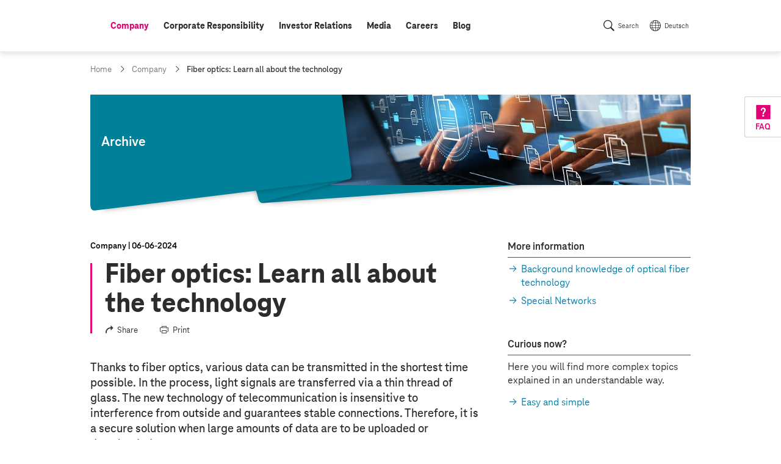

--- FILE ---
content_type: text/html;charset=UTF-8
request_url: https://www.telekom.com/en/company/details/fiber-optics-learn-all-about-the-technology-640910
body_size: 16606
content:
<!doctype html>
<html lang="en" class="colorscheme-light no-js"   >

<head >
<script>document.documentElement.className = document.documentElement.className.replace(/\bno-js\b/,'') + ' js';</script>
<script>
window.dtinfo={};
window.dtinfo.id="640910";
window.dtinfo.type="COMArticleNews";
</script> <meta charset="UTF-8"/>
<meta http-equiv="content-type" content="text/html; charset=utf-8">
<meta http-equiv="content-language" content="en">
<meta http-equiv="x-ua-compatible" content="ie=edge">
<title >Fiber optics: Learn all about the technology | Deutsche Telekom</title>
<meta name="description" content="Fiber optics transports large amounts of data in very short times and is the technology of the future in telecommunications. Find out more about it now!" />
<meta name="date" content="2024-06-06">
<meta name="page-topic" content="Fiber optics: Learn all about the technology">
<meta property="og:type" content="article"/>
<meta property="og:title" content="Fiber optics: Learn all about the technology"/>
<meta property="og:url" content="https://www.telekom.com/en/company/details/fiber-optics-learn-all-about-the-technology-640910"/>
<meta property="og:locale" content="en_DE"/>
<meta property="og:description" content="Fiber optics transports large amounts of data in very short times."/>
<meta property="og:image" content="https://www.telekom.com/resource/image/640872/landscape_ratio2x1/3000/1500/95926029c3f5f4f793c5dccf2d8812c4/3D9049E33B528290D7A9688ED8C05ECA/bi-211117-fttc-ftth-1-en.jpg"/>
<meta name="twitter:image" content="https://www.telekom.com/resource/image/640872/landscape_ratio2x1/3000/1500/95926029c3f5f4f793c5dccf2d8812c4/3D9049E33B528290D7A9688ED8C05ECA/bi-211117-fttc-ftth-1-en.jpg" />
<meta property="og:image:secure_url" content="https://www.telekom.com/resource/image/640872/landscape_ratio2x1/3000/1500/95926029c3f5f4f793c5dccf2d8812c4/3D9049E33B528290D7A9688ED8C05ECA/bi-211117-fttc-ftth-1-en.jpg"/>
<meta name="twitter:site" content="https://www.telekom.com/en/company/details/fiber-optics-learn-all-about-the-technology-640910">
<meta property="fb:app_id" content="883623201814224">
<meta name="google-site-verification" content="KhQ_D6R3_X3JLXi087ytogFDfiYGg_utnA9RWJ8xdUU">
<meta name="google-site-verification" content="DEK_sTKNLoaEIRfOL9aN4YkodXCjHRB9dKDFR2oVfJU">
<meta name="author" content="Deutsche Telekom AG">
<meta name="publisher" content="Deutsche Telekom AG">
<meta name="company" content="Deutsche Telekom AG">
<meta name="reply-to" content="medien@telekom.de">
<meta name="distribution" content="global">
<meta name="revisit-after" content="period">
<meta name="twitter:card" content="summary_large_image">
<meta name="twitter:creator" content="Deutsche Telekom AG">
<meta property="og:type" content="article">
<meta name="keywords" content="innovation,network expansion,FTTH,fiber-optic,fiber optic network,networks,network buildout,network,super vectoring,fiber optic line,made simple,fiber optic technology,Optical fiber" />
<meta name="viewport" content="width=device-width, initial-scale=1"/>
<link rel="icon" href="/resource/crblob/1093970/f58449c3f626c8c3337949bfdfab0fab/favicon-ico-data.ico" sizes="any">
<link rel="icon" href="/resource/crblob/1021450/05272d789be738a790edff915a075ec4/favicon-svg-data.svg" type="image/svg+xml">
<link rel="apple-touch-icon" href="/resource/crblob/1021452/ad5c28cdbc4e452445cb1bb232b860c1/favicon-180x180-png-data.png">
<link rel="icon" type="image/png" sizes="192x192" href="/resource/crblob/1021454/ba522dc5a47eb048178994efa77205c5/favicon-192x192-png-data.png">
<link rel="icon" type="image/png" sizes="512x512" href="/resource/crblob/1021456/f0a9ea5e908c2fa6b4cce29a5b2f8425/favicon-512x512-png-data.png">
<link rel="canonical" href="https://www.telekom.com/en/company/details/fiber-optics-learn-all-about-the-technology-640910"/>
<link rel="alternate" hreflang="de" href="https://www.telekom.com/de/konzern/details/glasfasertechnik-schnell-stabil-und-zukunftssicher-635930"/>
<link rel="alternate" hreflang="en" href="https://www.telekom.com/en/company/details/fiber-optics-learn-all-about-the-technology-640910"/>
<link rel="preload" href="/resource/crblob/1021682/ad396e353ff1ea0eccc2c156e663238e/teleneo-thin-woff-data.woff" as="font" type="font/woff" crossorigin="anonymous">
<link rel="prefetch" href="/resource/crblob/1021680/2fc1bb68d9930f87ea79e48f87238a60/teleneo-regularitalic-woff-data.woff" as="font" type="font/woff" crossorigin="anonymous">
<link rel="preload" href="/resource/crblob/1021674/cef4875f104fc282b3b458b2dcb80be9/teleneo-medium-woff-data.woff" as="font" type="font/woff" crossorigin="anonymous">
<link rel="prefetch" href="/resource/crblob/1021676/b467d6cdb9e76abd49532ecebfbe940b/teleneo-mediumitalic-woff-data.woff" as="font" type="font/woff" crossorigin="anonymous">
<link rel="preload" href="/resource/crblob/1021666/4700ef9398ecb245df8891cadae919ab/teleneo-bold-woff-data.woff" as="font" type="font/woff" crossorigin="anonymous">
<link rel="preload" href="/resource/crblob/1021670/9479a1f7ee32d142c54bb28c800b21f5/teleneo-extrabold-woff-data.woff" as="font" type="font/woff" crossorigin="anonymous">
<style type="text/css">
@font-face {
font-family: "TeleNeo";
font-style: normal;
font-weight: 200;
font-display: swap;
src: url("/resource/crblob/1021682/ad396e353ff1ea0eccc2c156e663238e/teleneo-thin-woff-data.woff") format("woff");
}
@font-face {
font-family: "TeleNeo";
font-style: italic;
font-weight: 400;
font-display: swap;
src: url("/resource/crblob/1021680/2fc1bb68d9930f87ea79e48f87238a60/teleneo-regularitalic-woff-data.woff") format("woff");
}
@font-face {
font-family: "TeleNeo";
font-style: normal;
font-weight: 600;
font-display: swap;
src: url("/resource/crblob/1021674/cef4875f104fc282b3b458b2dcb80be9/teleneo-medium-woff-data.woff") format("woff");
}
@font-face {
font-family: "TeleNeo";
font-style: italic;
font-weight: 600;
font-display: swap;
src: url("/resource/crblob/1021676/b467d6cdb9e76abd49532ecebfbe940b/teleneo-mediumitalic-woff-data.woff") format("woff");
}
@font-face {
font-family: "TeleNeo";
font-style: normal;
font-weight: 700;
font-display: swap;
src: url("/resource/crblob/1021666/4700ef9398ecb245df8891cadae919ab/teleneo-bold-woff-data.woff") format("woff");
}
@font-face {
font-family: "TeleNeo";
font-style: normal;
font-weight: 800;
font-display: swap;
src: url("/resource/crblob/1021670/9479a1f7ee32d142c54bb28c800b21f5/teleneo-extrabold-woff-data.woff") format("woff");
}
</style>
<link rel="stylesheet" href="/resource/themes/com/css/com-1021854-20.css" >
<script src="/resource/themes/com/js/chunkPathById-1021764-40.js" defer="false" ></script>
<script type="text/javascript">
window.onload = function () {
var xhr = new XMLHttpRequest();
xhr.open('GET', "/dynamic/service/guid/64", true);
xhr.send();
};
</script>
</head>
<body id="top" class="">
<header class="site-header">
<div class="header-wrapper">
<com-header class="header-navarea">
<div class="container">
<div class="navarea-wrapper">
<div class="navarea-content">
<div class="logo-area">
<div class="logo-area__inner">
<a href="/en" title="Home">
<svg focusable="false" role="img">
<use href="#brand__logo"></use>
</svg>
</a>
</div>
</div>
<nav class="nav-main desktop" aria-label="Main Navigation" data-subnav-label="Overview" data-level-up-label="go back one level of navigation">
<ul class="nav-list">
<li><a href="/en/company" class="active level-1"><span class="sr-only">active: </span><span>Company</span></a>
<nav class="subnav"><div class="subnav-wrapper">
<div class="items">
<a class="newCol level-2" href="/en/company/companyprofile/company-profile-625808" title="Company profile" ><span>Company profile</span></a><a class="level-2" href="/en/company/worldwide" title="Worldwide" ><span>Worldwide</span></a><a class="level-2" href="/en/company/topic-specials" title="Topic specials" ><span>Topic specials</span></a><a class="level-2" href="/en/company/data-privacy-and-security" title="Data privacy and security" ><span>Data privacy and security</span></a><a class="level-2" href="/en/company/digital-responsibility" title="Digital Responsibility" ><span>Digital Responsibility</span></a><a class="level-2" href="/en/company/management-unplugged" title="Management unplugged" ><span>Management unplugged</span></a><a class="newCol level-2" href="/en/company/strategy" title="Strategy" ><span>Strategy</span></a><a class="level-2" href="/en/company/management-and-corporate-governance" title="Management and Corporate Governance" ><span>Management and Corporate Governance</span></a><ul class="nav-list">
<li><a class="level-3" href="/en/company/management-and-corporate-governance/board-of-management" title="Board of Management" ><span>Board of Management</span></a></li>
<li><a class="level-3" href="/en/company/management-and-corporate-governance/supervisory-board" title="Supervisory Board" ><span>Supervisory Board</span></a></li>
<li><a
class="external external--module level-3"
target="_blank"
href="https://report.telekom.com/remuneration"
title="Link to external website: Remuneration"
><span>Remuneration</span></a></li>
<li><a class="level-3" href="/en/company/management-and-corporate-governance#1086370" title="Management and Corporate Governance" ><span>Reports and declarations</span></a></li>
</ul><a class="level-2" href="/en/company/works-council" title="Works council" ><span>Works council</span></a><a class="newCol level-2" href="/en/company/compliance" title="Compliance" ><span>Compliance</span></a><ul class="nav-list">
<li><a class="level-3" href="/en/company/compliance/code-of-conduct" title="Code of Conduct" ><span>Code of Conduct</span></a></li>
<li><a class="level-3" href="/en/company/compliance/whistleblowerportal" title="Whistleblowerportal - TellMe" ><span>Whistleblowerportal - TellMe</span></a></li>
</ul><a class="level-2" href="/en/company/human-resources" title="Human resources" ><span>Human resources</span></a><ul class="nav-list">
<li><a class="level-3" href="/en/company/human-resources/diversity" title="Diversity" ><span>Diversity</span></a></li>
</ul><a class="newCol level-2" href="/en/company/sponsoring" title="Sponsoring" ><span>Sponsoring</span></a><a class="level-2" href="/en/company/brand" title="Brand" ><span>Brand</span></a><a class="level-2" href="/en/company/global-procurement" title="Procurement" ><span>Procurement</span></a> </div> <a title="close menu" class="layer-close" href="#"></a>
</div></nav></li>
<li><a href="/en/corporate-responsibility" class="level-1"><span>Corporate Responsibility</span></a>
<nav class="subnav"><div class="subnav-wrapper">
<div class="items">
<a class="newCol level-2" href="/en/corporate-responsibility/our-approach" title="Our approach" ><span>Our approach</span></a><ul class="nav-list">
<li><a class="level-3" href="/en/corporate-responsibility/governance/details/our-approach-353746" title="CR Strategy" ><span>CR Strategy</span></a></li>
<li><a class="level-3" href="/en/company/digital-responsibility/cdr" title="Corporate Digital Responsibility" ><span>Corporate Digital Responsibility</span></a></li>
<li><a class="level-3" href="/en/corporate-responsibility/our-approach/awards" title="Corporate Responsibility Awards" ><span>Corporate Responsibility Awards</span></a></li>
<li><a class="level-3" href="/en/corporate-responsibility/our-approach/sustainability-label" title="Sustainability Label" ><span>Sustainability Label</span></a></li>
<li><a class="level-3" href="/en/corporate-responsibility/corporate-responsibility/sustainable-development-goals-sdgs--353750" title="Sustainable Development Goals" ><span>Sustainable Development Goals</span></a></li>
</ul><a class="level-2" href="/en/corporate-responsibility/quicklinks" title="Quicklinks" ><span>Quicklinks</span></a><ul class="nav-list">
<li><a class="level-3" href="/en/investor-relations/esg" title="ESG / Social responsible investment (SRI)" ><span>For Analysts</span></a></li>
<li><a class="level-3" href="/en/corporate-responsibility/corporate-responsibility/service-for-tenders-1031716" title="Frequently asked questions about sustainability" ><span>For tenders</span></a></li>
<li><a class="level-3" href="/en/corporate-responsibility/quicklinks/recommended-content" title="Recommended content" ><span>Recommended content</span></a></li>
</ul><a class="newCol level-2" href="/en/corporate-responsibility/environment" title="Environment" ><span>Environment</span></a><ul class="nav-list">
<li><a class="level-3" href="/en/corporate-responsibility/environment/details/reducing-co2-355308" title="CO2 Reduction" ><span>CO2 Reduction</span></a></li>
<li><a class="level-3" href="/en/corporate-responsibility/environment/details/circular-economy-355316" title="Circular Economy" ><span>Circular Economy</span></a></li>
<li><a class="level-3" href="/en/corporate-responsibility/environment/details/biodiversity-and-afforestation-1031782" title="Biodiversity and Water" ><span>Biodiversity and Water</span></a></li>
<li><a class="level-3" href="/en/corporate-responsibility/environment/mobile-communications-and-health" title="Mobile Communications and Health" ><span>Mobile Communications and Health</span></a></li>
<li><a class="level-3" href="/en/corporate-responsibility/governance/details/definitely-environmentally-friendly-355320" title="Certifications" ><span>Certifications</span></a></li>
</ul><a class="newCol level-2" href="/en/corporate-responsibility/social-commitment" title="Social Commitment" ><span>Social Commitment</span></a><ul class="nav-list">
<li><a class="level-3" href="/en/corporate-responsibility/corporate-responsibility/we-shape-the-digital-society-355366" title="Digital society" ><span>Digital society</span></a></li>
<li><a class="level-3" href="/en/corporate-responsibility/social-commitment/human-rights" title="Human Rights" ><span>Human Rights</span></a></li>
<li><a class="level-3" href="/en/corporate-responsibility/social-commitment/responsible-employer" title="Responsible Employer" ><span>Responsible Employer</span></a></li>
<li><a class="level-3" href="/en/company/human-resources/diversity" title="Diversity" ><span>Diversity</span></a></li>
<li><a class="level-3" href="/en/corporate-responsibility/social-commitment/engagement-telekom" title="engagement@telekom" ><span>engagement@telekom</span></a></li>
</ul><a class="newCol level-2" href="/en/corporate-responsibility/governance" title="Governance" ><span>Governance</span></a><ul class="nav-list">
<li><a class="level-3" href="/en/corporate-responsibility/governance/details/sustainable-finance-1031996" title="Sustainable Finance" ><span>Sustainable Finance</span></a></li>
<li><a class="level-3" href="/en/corporate-responsibility/governance/details/sustainable-supply-chains-355304" title="Sustainable supply chains" ><span>Sustainable supply chains</span></a></li>
<li><a class="newCol level-3" href="/en/company/compliance" title="Compliance" ><span>Compliance</span></a></li>
<li><a class="level-3" href="/en/corporate-responsibility/governance/details/risk-management-1042610" title="Risk Management" ><span>Risk Management</span></a></li>
<li><a class="level-3" href="/en/company/data-privacy-and-security" title="Data privacy and security" ><span>Data Privacy and Security</span></a></li>
<li><a class="level-3" href="/en/corporate-responsibility/governance/details/stakeholder-management-355298" title="Stakeholder Engagement" ><span>Stakeholder Engagement</span></a></li>
<li><a class="level-3" href="/en/corporate-responsibility/governance/protection-of-minors" title="Protection of Minors" ><span>Protection of Minors</span></a></li>
</ul> </div><article aria-label="CR Report" class="module subnavteaser" >
<a class="anchor" name="1031892"></a>
<div class="container-adaptive">
<div class="module-wrapper">
<a class="module-link" title="Link to external website: Corporate Responsibility Report" href="https://report.telekom.com/cr-report/2024" target="_blank"></a> <div class="content-wrapper">
<figure class="media">
<div class="cm-image-wrapper">
<img class="cm-image cm-image--loading rs_skip cm-image--loading cm-image--responsive" data-cm-responsive-image="[{&quot;name&quot;:&quot;landscape_ratio16x9&quot;,&quot;ratioWidth&quot;:16,&quot;ratioHeight&quot;:9,&quot;linksForWidth&quot;:{&quot;320&quot;:&quot;/resource/image/1092292/landscape_ratio16x9/320/180/619fd9e3c521c434f0f932b3af30713d/09C8E9FDB39A024D0CFCC18901F4BE2D/bi-cr-report-online-2024-en.jpg&quot;,&quot;768&quot;:&quot;/resource/image/1092292/landscape_ratio16x9/768/432/619fd9e3c521c434f0f932b3af30713d/DE5A31FE2BDCAF0A07FFA2E8086CB695/bi-cr-report-online-2024-en.jpg&quot;,&quot;1008&quot;:&quot;/resource/image/1092292/landscape_ratio16x9/1008/567/619fd9e3c521c434f0f932b3af30713d/782C88E474A0FAF3EE9CEF2758B057B9/bi-cr-report-online-2024-en.jpg&quot;,&quot;1296&quot;:&quot;/resource/image/1092292/landscape_ratio16x9/1296/729/619fd9e3c521c434f0f932b3af30713d/58981F9222C176A53CC9722F1DDCDACB/bi-cr-report-online-2024-en.jpg&quot;,&quot;3000&quot;:&quot;/resource/image/1092292/landscape_ratio16x9/3000/1688/619fd9e3c521c434f0f932b3af30713d/F1261B06D3DDDF38B7DF37B74D53D4B0/bi-cr-report-online-2024-en.jpg&quot;}}]"
data-cm-retina-image="true"
alt="CR Report 2024" title="CR Report 2024 (© Deutsche Telekom)"
data-ratio="landscape_ratio16x9"
/>
<!-- RSPEAK_STOP -->
<noscript>
<img
src="/resource/image/1092292/landscape_ratio16x9/320/180/619fd9e3c521c434f0f932b3af30713d/09C8E9FDB39A024D0CFCC18901F4BE2D/bi-cr-report-online-2024-en.jpg" alt="CR Report 2024" title="CR Report 2024 (© Deutsche Telekom)"
/>
</noscript>
<!-- RSPEAK_START -->
</div>
</figure>
<div class="content">
<div class="text">
<p class="hl" >CR Report</p>
</div>
</div>
</div>
</div>
</div>
</article> <a title="close menu" class="layer-close" href="#"></a>
</div></nav></li>
<li><a href="/en/investor-relations" class="level-1"><span>Investor Relations</span></a>
<nav class="subnav"><div class="subnav-wrapper">
<div class="items">
<a class="newCol level-2" href="/en/investor-relations/reasons-to-invest-" title="Reasons to invest " ><span>Reasons to invest </span></a><a class="level-2" href="/en/investor-relations/company" title="Company" ><span>Company</span></a><ul class="nav-list">
<li><a class="level-3" href="/en/investor-relations/company/basic-information-structure" title="Basic information &amp; structure" ><span>Basic information &amp; structure</span></a></li>
<li><a class="level-3" href="/en/investor-relations/company/outlook-financial-strategy" title="Outlook &amp; Financial strategy" ><span>Outlook &amp; Financial strategy</span></a></li>
</ul><a class="level-2" href="/en/investor-relations/share" title="Share" ><span>Share</span></a><ul class="nav-list">
<li><a class="level-3" href="/en/investor-relations/share/chart" title="Chart" ><span>Chart</span></a></li>
<li><a class="level-3" href="/en/investor-relations/share/dividend" title="Dividend" ><span>Dividend</span></a></li>
<li><a class="level-3" href="/en/investor-relations/share/shareholder-structure" title="Shareholder structure" ><span>Shareholder structure</span></a></li>
<li><a class="level-3" href="/en/investor-relations/investor-relations/announcement-of-share-buy-back-2026-1100658" title="Share buy-back program 2026" ><span>Share buy-back program 2026</span></a></li>
</ul><a class="level-2" href="/en/investor-relations/debt-market" title="Debt Market" ><span>Debt Market</span></a><ul class="nav-list">
<li><a class="level-3" href="/en/investor-relations/debt-market/bonds-disclaimer" title="Bonds" ><span>Bonds</span></a></li>
<li><a class="level-3" href="/en/investor-relations/debt-market/debt-capital-strategy#426176" title="Debt capital strategy" ><span>Ratings</span></a></li>
</ul><a class="newCol level-2" href="/en/investor-relations/publications" title="Publications" ><span>Publications</span></a><ul class="nav-list">
<li><a class="level-3" href="/en/investor-relations/publications/downloads" title="Downloads" ><span>Downloads</span></a></li>
<li><a class="level-3" href="/en/investor-relations/publications/financial-results" title="Quarterly results" ><span>Quarterly results</span></a></li>
<li><a class="level-3" href="/en/investor-relations/publications/consensus" title="Consensus" ><span>Consensus</span></a></li>
<li><a
class="external external--module level-3"
target="_blank"
href="https://report.telekom.com/annual-report-2024/"
title="Link to external website: Annual Report 2024 (online)"
><span>Annual Report 2024 (online)</span></a></li>
<li><a
class="external external--module level-3"
target="_blank"
href="https://www.youtube.com/channel/UCt5ngfCsXQvQLNY2YdYlc_g"
title="Link to external website: Videos (Youtube @DT_IR)"
><span>Videos (Youtube @DT_IR)</span></a></li>
<li><a class="level-3" href="/en/investor-relations/publications/investor-presentation" title="Company presentation for investors" ><span>Company presentation for investors</span></a></li>
<li><a class="level-3" href="/en/investor-relations/publications/capital-markets-days" title="Capital Markets Days" ><span>Capital Markets Days</span></a></li>
<li><a class="level-3" href="/en/investor-relations/publications/webinars" title="Webinars" ><span>Webinars</span></a></li>
<li><a class="level-3" href="/en/investor-relations/publications/voting-rights-announcements" title="Voting Rights Announcements" ><span>Voting Rights Announcements</span></a></li>
</ul><a class="level-2" href="/en/investor-relations/esg" title="ESG / Social responsible investment (SRI)" ><span>ESG / Social responsible investment (SRI)</span></a><ul class="nav-list">
<li><a class="level-3" href="/en/investor-relations/esg/sustainability-day-2022" title="Sustainability Day 2022" ><span>Sustainability Day 2022</span></a></li>
<li><a
class="external external--module level-3"
target="_blank"
href="https://www.cr-report.telekom.com"
title="Link to external website: Corporate Responsibility Report"
><span>Corporate Responsibility Report</span></a></li>
</ul><a class="newCol level-2" href="/en/investor-relations/shareholders-meeting" title="Shareholders&#39; Meeting" ><span>Shareholders&#39; Meeting</span></a><a class="level-2" href="/en/investor-relations/management-and-corporate-governance" title="Management and Corporate Governance" ><span>Management and Corporate Governance</span></a><ul class="nav-list">
<li><a class="level-3" href="/en/investor-relations/management-and-corporate-governance/board-of-management" title="Board of Management" ><span>Board of Management</span></a></li>
<li><a class="level-3" href="/en/investor-relations/management-and-corporate-governance/supervisory-board" title="Supervisory Board" ><span>Supervisory Board</span></a></li>
<li><a
class="external external--module level-3"
target="_blank"
href="https://report.telekom.com/remuneration"
title="Link to external website: Remuneration"
><span>Remuneration</span></a></li>
<li><a class="level-3" href="/en/company/management-and-corporate-governance#1086370" title="Management and Corporate Governance" ><span>Reports and declarations</span></a></li>
</ul><a class="level-2" href="/en/investor-relations/private-investors" title="Private Investors" ><span>Private Investors</span></a><a class="newCol level-2" href="/en/investor-relations/financial-calendar" title="Financial Calendar" ><span>Financial Calendar</span></a><a class="newCol level-2" href="/en/investor-relations/service" title="Service" ><span>Service</span></a><ul class="nav-list">
<li><a class="level-3" href="/en/investor-relations/service/frequently-asked-questions" title="Frequently asked questions" ><span>Frequently asked questions</span></a></li>
<li><a class="level-3" href="/en/investor-relations/service/internet-dialog" title="Internet Dialog" ><span>Internet Dialog</span></a></li>
<li><a class="level-3" href="/en/investor-relations/service/awards" title="IR Awards" ><span>IR Awards</span></a></li>
</ul><a class="newCol level-2" href="/en/investor-relations/ir-contacts" title="Investor Relations contacts" ><span>Investor Relations contacts</span></a> </div><article class="module subnavteaser" >
<a class="anchor" name="427678"></a>
<div class="container-adaptive">
<div class="module-wrapper">
<a class="module-link" title="Link to external website: Videos (Youtube @DT_IR)" href="https://www.youtube.com/channel/UCt5ngfCsXQvQLNY2YdYlc_g" target="_blank"></a> <div class="content-wrapper">
<figure class="media">
<div class="cm-image-wrapper">
<img class="cm-image cm-image--loading rs_skip cm-image--loading cm-image--responsive" data-cm-responsive-image="[{&quot;name&quot;:&quot;landscape_ratio16x9&quot;,&quot;ratioWidth&quot;:16,&quot;ratioHeight&quot;:9,&quot;linksForWidth&quot;:{&quot;320&quot;:&quot;/resource/image/438644/landscape_ratio16x9/320/180/16b7bbaa8b99dd42aa6d0424547a71/49106F0BE0CA1CC093E2F93FEE17CA71/bi-flyout-x.jpg&quot;,&quot;768&quot;:&quot;/resource/image/438644/landscape_ratio16x9/768/432/16b7bbaa8b99dd42aa6d0424547a71/8C308719D6E0AE3315FDAC1BC770A50A/bi-flyout-x.jpg&quot;,&quot;1008&quot;:&quot;/resource/image/438644/landscape_ratio16x9/1008/567/16b7bbaa8b99dd42aa6d0424547a71/425591F68F60FCC324F2B470B11FDC59/bi-flyout-x.jpg&quot;,&quot;1296&quot;:&quot;/resource/image/438644/landscape_ratio16x9/1296/729/16b7bbaa8b99dd42aa6d0424547a71/CF238AA601B32184621D1FBEE1CA3444/bi-flyout-x.jpg&quot;,&quot;3000&quot;:&quot;/resource/image/438644/landscape_ratio16x9/3000/1688/16b7bbaa8b99dd42aa6d0424547a71/2D38BE07E263F37FB7963A773BDE9D39/bi-flyout-x.jpg&quot;}}]"
data-cm-retina-image="true"
alt="Picture Flyout Teaser Contact" title="Contact"
data-ratio="landscape_ratio16x9"
/>
<!-- RSPEAK_STOP -->
<noscript>
<img
src="/resource/image/438644/landscape_ratio16x9/320/180/16b7bbaa8b99dd42aa6d0424547a71/49106F0BE0CA1CC093E2F93FEE17CA71/bi-flyout-x.jpg" alt="Picture Flyout Teaser Contact" title="Contact"
/>
</noscript>
<!-- RSPEAK_START -->
</div>
</figure>
</div>
</div>
</div>
</article> <a title="close menu" class="layer-close" href="#"></a>
</div></nav></li>
<li><a href="/en/media" class="level-1"><span>Media</span></a>
<nav class="subnav"><div class="subnav-wrapper">
<div class="items">
<a class="newCol level-2" href="/en/media/media-contacts" title="Media contacts" ><span>Media contacts</span></a><a class="level-2" href="/en/media/media-information" title="Media information" ><span>Media information</span></a><a class="level-2" href="/en/media/media-calendar" title="Media calendar" ><span>Media calendar</span></a><a class="newCol level-2" href="/en/media/mediacenter" title="Mediacenter" ><span>Mediacenter</span></a><ul class="nav-list">
<li><a class="level-3" href="/en/media/mediacenter/images" title="Images" ><span>Images</span></a></li>
<li><a class="level-3" href="/en/media/mediacenter/infographics" title="Infographics" ><span>Infographics</span></a></li>
<li><a class="level-3" href="/en/media/mediacenter/b-roll" title="B-Roll" ><span>B-Roll</span></a></li>
<li><a class="level-3" href="/en/media/mediacenter/media-kits" title="Media kits" ><span>Media kits</span></a></li>
</ul><a class="newCol level-2" href="/en/media/publications" title="Publications" ><span>Publications</span></a><a class="level-2" href="/en/media/video" title="Videos" ><span>Videos</span></a> </div> <a title="close menu" class="layer-close" href="#"></a>
</div></nav></li>
<li><a href="/en/careers" class="level-1"><span>Careers</span></a></li>
<li><a href="/en/blog" class="level-1"><span>Blog</span></a>
<nav class="subnav"><div class="subnav-wrapper">
<div class="items">
<a class="newCol level-2" href="/en/blog/group" title="Group" ><span>Group</span></a><a class="level-2" href="/en/blog/digital-future" title="Digital future" ><span>Digital future</span></a> </div> <a title="close menu" class="layer-close" href="#"></a>
</div></nav></li>
</ul> </nav>
<nav class="nav-meta" aria-label="Navigation">
<ul class="nav-list">
<li class="nav-search-listitem">
<a class="nav-search" title="" href="/en/search-this-website" data-showhide="show" data-subscription="mainnav.desktop,mainnav.mobile" data-setfocus="true">Search</a>
<nav class="subnav search">
<div class="subnav-wrapper">
<form method="get" action="/en/search-this-website">
<fieldset>
<legend></legend>
<div class="searchrow">
<label>
<span class="labeltext">Search term</span>
<input aria-label="mit Auswahlhilfe" type="search" name="query" value="" placeholder="What are you looking for?" data-cm-url="/service/suggest/en/1730"/>
</label>
<button class="btn btn-default" title="Please, set multiple word expressions or phrases in quotation marks. E.g. ?Investor Relations&quot;" type="submit">Search</button>
<a href="#" class="layer-close" title="Close search"></a>
</div>
</fieldset>
</form>
</div>
</nav>
</li><li class="nav-language-listitem"><a class="nav-language" href="https://www.telekom.com/de/konzern/details/glasfasertechnik-schnell-stabil-und-zukunftssicher-635930">Deutsch</a></li> </ul>
</nav>
<a class="nav-show" href="#" title="show navigation">Menu</a>
<a class="nav-hide" href="#" data-init="false" title="hide navigation"></a>
</div>
</div>
</div>
</com-header>
</div>
</header>
<main class="site-main">
<div class="module id03 breadcrumb"><div class="container">
<ul>
<li>
<a href="/en" title="Home" ><span>Home</span></a> </li>
<li>
<a href="/en/company" title="Company" ><span>Company</span></a> </li>
<li ><p><span class="sr-only">current page: </span>Fiber optics: Learn all about the technology</p></li>
</ul>
</div></div><article class="module id86 archive">
<div class="container-adaptive">
<div class="module-wrapper">
<div class="content-wrapper">
<div class="shape shape--background"></div>
<div class="shape shape--foreground"></div>
<figure class="media">
<div class="cm-image-wrapper">
<img class="cm-image cm-image--loading rs_skip cm-image--loading cm-image--responsive" data-cm-responsive-image="[{&quot;name&quot;:&quot;landscape_ratio4x1&quot;,&quot;ratioWidth&quot;:4,&quot;ratioHeight&quot;:1,&quot;linksForWidth&quot;:{&quot;320&quot;:&quot;/resource/image/1022618/landscape_ratio4x1/320/80/f2ef3017fc58180b3288bc2a3ad6781/8837E8B447BB86E9B0177BBB669327C4/bi-news-achiv-default.jpg&quot;,&quot;768&quot;:&quot;/resource/image/1022618/landscape_ratio4x1/768/192/f2ef3017fc58180b3288bc2a3ad6781/CF4E6E21239AE9F46B3ABC20ECB46F97/bi-news-achiv-default.jpg&quot;,&quot;1008&quot;:&quot;/resource/image/1022618/landscape_ratio4x1/1008/252/f2ef3017fc58180b3288bc2a3ad6781/530A8E0BFD422C23BF1E6214B3E5C30E/bi-news-achiv-default.jpg&quot;,&quot;1296&quot;:&quot;/resource/image/1022618/landscape_ratio4x1/1296/324/f2ef3017fc58180b3288bc2a3ad6781/DE74D28FAEC83CC2BAE1F3F001928990/bi-news-achiv-default.jpg&quot;,&quot;3000&quot;:&quot;/resource/image/1022618/landscape_ratio4x1/3000/750/f2ef3017fc58180b3288bc2a3ad6781/334B42ABE1B92EE268C307526BB304AB/bi-news-achiv-default.jpg&quot;}},{&quot;name&quot;:&quot;landscape_ratio2x1&quot;,&quot;ratioWidth&quot;:2,&quot;ratioHeight&quot;:1,&quot;linksForWidth&quot;:{&quot;320&quot;:&quot;/resource/image/1022618/landscape_ratio2x1/320/160/6d59657a3aa84d6ce5bc8d2bac24c169/49B9386E8543AFA8CE41A088EEC46505/bi-news-achiv-default.jpg&quot;,&quot;600&quot;:&quot;/resource/image/1022618/landscape_ratio2x1/600/300/6d59657a3aa84d6ce5bc8d2bac24c169/284646CA991F7D1F1E8EEA97645B5415/bi-news-achiv-default.jpg&quot;,&quot;768&quot;:&quot;/resource/image/1022618/landscape_ratio2x1/768/384/6d59657a3aa84d6ce5bc8d2bac24c169/F4FF06D3EBA007D0FF1AEAD4E5096253/bi-news-achiv-default.jpg&quot;,&quot;1008&quot;:&quot;/resource/image/1022618/landscape_ratio2x1/1008/504/6d59657a3aa84d6ce5bc8d2bac24c169/7127155F968EE169C21B11B571298779/bi-news-achiv-default.jpg&quot;,&quot;1296&quot;:&quot;/resource/image/1022618/landscape_ratio2x1/1296/648/6d59657a3aa84d6ce5bc8d2bac24c169/9C320035A01F934D53937F64C25171AF/bi-news-achiv-default.jpg&quot;,&quot;3000&quot;:&quot;/resource/image/1022618/landscape_ratio2x1/3000/1500/6d59657a3aa84d6ce5bc8d2bac24c169/EA578D3763196DEEAB132E0F0B119E61/bi-news-achiv-default.jpg&quot;}}]"
data-cm-retina-image="true"
alt="Archive" title="Archive"
data-ratio="landscape_ratio4x1"
data-ratio-xs="landscape_ratio2x1"
/>
<!-- RSPEAK_STOP -->
<noscript>
<img
src="/resource/image/1022618/landscape_ratio4x1/320/80/f2ef3017fc58180b3288bc2a3ad6781/8837E8B447BB86E9B0177BBB669327C4/bi-news-achiv-default.jpg" alt="Archive" title="Archive"
/>
</noscript>
<!-- RSPEAK_START -->
</div> </figure>
<div class="content">
<div class="text">
<h2 class="hl">Archive</h2>
</div>
</div>
</div>
</div>
</div>
</article><div class="container"><div class="row">
<div class="col-md-8"><div class="content-main" id="readspeakercontent">
<div class="wrapper rs_preserve">
<article class="id48 module portal news" >
<div class="container-adaptive">
<header class="extended">
<div class="meta">
<p class="category">Company</p>
<time datetime="2024-06-06T11:30+0200" itemprop="datePublished">06‑06‑2024</time></div> <div class="content">
<h1 >Fiber optics: Learn all about the technology</h1>
<div class="id50 module">
<ul>
<li>
<a class="rs_skip overlay-trigger role-show-target"
data-overlay='{
"type":"popover",
"style":"article-header",
"datasrc":{
"type": "dom",
"format": "html",
"src": "next"},
"strings":{
"close": "Close layer",
"start":"You are at the top of an open layer"
}
}'
title="Share"
href="#"><i class="icon icon-forward"></i>Share</a>
<div class="overlay-content">
<div class="module socialshare">
<ul class="socialshare__list">
<li class="socialshare__listitem">
<a class="socialshare__link" data-share-service="linkedin" data-share-url="https://www.linkedin.com/sharing/share-offsite/?&url=[[url]]" target="_blank" title="Share with LinkedIn">
<span class="icon icon-linkedin"></span>
</a>
</li>
<li class="socialshare__listitem">
<a class="socialshare__link" data-share-service="twitter" data-share-url="https://twitter.com/intent/tweet?&url=[[url]]" target="_blank" title="Share with Twitter">
<span class="icon icon-twitter"></span>
</a>
</li>
<li class="socialshare__listitem">
<a class="socialshare__link" data-share-service="xing" data-share-url="https://www.xing.com/spi/shares/new?&url=[[url]]" target="_blank" title="Share with Xing">
<span class="icon icon-xing"></span>
</a>
</li>
<li class="socialshare__listitem">
<a class="socialshare__link" data-share-service="facebook" data-share-url="https://www.facebook.com/sharer/sharer.php?&u=[[url]]" target="_blank" title="Share with Facebook">
<span class="icon icon-facebook"></span>
</a>
</li>
<li class="socialshare__listitem">
<a class="socialshare__link" data-share-service="mail" data-share-url="mailto:?subject=Do you already know this interesting article on telekom.com??&body=Dear Ladies and Gentlemen,%0D%0A%0D%0Afrom the website www.telekom.com the following article is recommended for you:%0D%0A[[url]]%0D%0A%0D%0ABest regards,%0D%0AYour Deutsche Telekom" target="_blank" title="Share by e-mail">
<span class="icon icon-mail"></span>
</a>
</li>
</ul>
</div>
</div> </li>
<li><a href="javascript:window.print();" class="rs_skip"><i class="icon icon-print"></i>Print</a></li>
<li>
<a href="#" class="check-readspeaker-settings hidden" rel="js-cookie-optin-set" title="Text readout is not available, please change marketing cookie settings"><i class="icon icon-speaker-off"></i>Text readout is not available, please change marketing cookie settings</a>
<a class="rs_skip overlay-trigger js-read-out-button hidden"
data-overlay='{
"type":"popover",
"style":"article-header",
"datasrc":{
"type": "dom",
"format": "html",
"src": "next"},
"strings":{
"close": "Close layer",
"start":"You are at the top of an open layer"
}
}' title="Read out" href="#"><i class="icon icon-speaker-on"></i>Read out</a>
<div class="overlay-content">
<div class="module readspeaker article-header">
<div class="rs_skip rsbtn_colorskin rsbtn_telekomskin rs_preserve" id="readspeaker-button-wr">
<a rel="nofollow" aria-hidden="true" href="https://app-eu.readspeaker.com/cgi-bin/rsent?customerid=4779&amp;lang=en&amp;readid=readspeakercontent&amp;url=https://www.telekom.com/en/company/details/fiber-optics-learn-all-about-the-technology-640910" title="Read out" id="readspeaker-button" accesskey="L" class="rsbtn_play"></a>
</div>
</div>
</div> </li>
</ul>
</div> </div>
</header>
<section>
<div class="richtext" >
<p class="opening">Thanks to fiber optics, various data can be transmitted in the shortest time possible. In the process, light signals are transferred via a thin thread of glass. The new technology of telecommunication is insensitive to interference from outside and guarantees stable connections. Therefore, it is a secure solution when large amounts of data are to be uploaded or downloaded.</p>
<div class="richtextembed float--left">
<div class="module image id19">
<a class="anchor" name="640872"></a>
<div class="container-adaptive">
<div class="module-wrapper">
<figure class="content-wrapper">
<div class="media">
<div class="cm-image-wrapper">
<img class="cm-image cm-image--loading rs_skip cm-image--loading cm-image--responsive" data-cm-responsive-image="[{&quot;name&quot;:&quot;landscape_ratio4x3&quot;,&quot;ratioWidth&quot;:4,&quot;ratioHeight&quot;:3,&quot;linksForWidth&quot;:{&quot;320&quot;:&quot;/resource/image/640872/landscape_ratio4x3/320/240/167437b21101eb3290631d039e8f257f/B744BFD55424724A77758B8BA55C385D/bi-211117-fttc-ftth-1-en.jpg&quot;,&quot;768&quot;:&quot;/resource/image/640872/landscape_ratio4x3/768/576/167437b21101eb3290631d039e8f257f/67F4E26D435221E372351D5902623D4F/bi-211117-fttc-ftth-1-en.jpg&quot;,&quot;1008&quot;:&quot;/resource/image/640872/landscape_ratio4x3/1008/756/167437b21101eb3290631d039e8f257f/938990B428527A81F64A647EA075D8EF/bi-211117-fttc-ftth-1-en.jpg&quot;,&quot;1296&quot;:&quot;/resource/image/640872/landscape_ratio4x3/1296/972/167437b21101eb3290631d039e8f257f/ED801F38665158AD7D66F8EECFD8F5F4/bi-211117-fttc-ftth-1-en.jpg&quot;,&quot;3000&quot;:&quot;/resource/image/640872/landscape_ratio4x3/3000/2250/167437b21101eb3290631d039e8f257f/9D3FEDD70ECA6D5E9BEB276DC70DA9CD/bi-211117-fttc-ftth-1-en.jpg&quot;}}]"
data-cm-retina-image="true"
alt="Optical fiber." title="Fiber optic (© Deutsche Telekom AG)"
data-ratio="landscape_ratio4x3"
/>
<!-- RSPEAK_STOP -->
<noscript>
<img
src="/resource/image/640872/landscape_ratio4x3/320/240/167437b21101eb3290631d039e8f257f/B744BFD55424724A77758B8BA55C385D/bi-211117-fttc-ftth-1-en.jpg" alt="Optical fiber." title="Fiber optic (© Deutsche Telekom AG)"
/>
</noscript>
<!-- RSPEAK_START -->
</div>
</div>
<span class="RS_MESSAGE">
<!-- Description of picture: -->
</span>
<figcaption class="content">
<div class="text">
<div class="richtext">
<p>
<span class="caption"> Thanks to fiber optics, various data can be transmitted in the shortest time possible.
</span>
<span class="copyright">©&nbsp;Deutsche Telekom AG</span>
</p>
</div>
</div>
</figcaption>
</figure>
</div>
</div>
</div></div>
<p>Optical fiber is the fastest way to transmit digital data via the fixed network internet by transporting optical signals. In this way, customers with a fiber optic home connection by Telekom currently benefit from download speeds of up to 1 Gbit/s. To ensure that more and more people can have access to this technology in the future, Telekom is constantly driving forward the expansion of fiber optics in Germany.</p><p>Fiber optics is the technology of the future in telecommunications and is of crucial importance for digitization in Germany. Steadily increasing data traffic due to ever more complex and data-intensive applications – both in the private sector and in industry – is driving demand for fiber optic connections.</p><p>Deutsche Telekom is continuously investing in broadband technologies such as <a class="external external--richtext" href="https://www.telekom.com/en/company/details/optical-fiber-internet-with-gigabit-speeds-606246" target="_self"><span>optical fiber</span></a>. Today, Telekom’s fiber optic network already covers more than 750,000 kilometers in Germany alone. Thanks to fiber optic expansion, the network is constantly growing.</p><h2>What is fiber optics?</h2><p>In data transmission using fiber optics, information is transmitted in the form of light via the optical fibers. The light signals used in data transmission are produced by fiber lasers. The laser feeds the light signal into the core of the optical fiber via a laser diode.</p><p>To ensure that data can be transmitted smoothly using fiber optic technology, the structure and properties of the fiber optic cables are crucial. A fiber optic cable consists of several layers that ensure that the optical signal can be transmitted over long distances.</p><ul class="rte--list"><li>The core: This is where the optical signal is transmitted. The core of a fiber optic cable is at least 9 µm thick and is made of silicon quartz glass.</li><li>The inner cladding: Around the core is another layer of glass, the so-called inner cladding. This layer of glass has a lower refractive index than the core, which ensures that the light signal is completely reflected in the core and does not leak out.</li><li>The outer cladding: This is the outermost layer of the fiber optic cable. The outer cladding is made of plastic, which increases the load capacity and resistance to external influences.</li><li>The different layers of the fiber optic cable ensure that the light signals do not leak out of the cable and guarantee fast and interference-free data exchange. </li></ul><p>The different layers of the fiber optic cable ensure that the light signals do not leak out of the cable and guarantee fast and interference-free data exchange. </p><h2><span class="no-glossary">What is FTTH?</span></h2><p><span class="no-glossary">There are various methods of connecting a customer to the fiber optic network. </span></p><ul class="rte--list"><li><span class="no-glossary">FTTX is the generic term used to describe the different types of <a class="external external--richtext" href="https://www.telekom.com/en/company/details/ftth-fttb-fttc-fiber-optic-lines-in-fiber-optic-networks-608068" target="_self"><span>fiber optic connection</span></a>, with the X being replaced in each case by the corresponding end point of the optical fiber:</span></li><li><span class="no-glossary">FTTH: This abbreviation stands for "fiber to the home" and enables a direct connection to the customer's home or office. This version offers the best possible data transmission performance, as the connection is made entirely via fiber optics. As a result, transmission speeds of up to 1Gbit/s are possible. Thanks to the continuous fiber optic expansion, already 8,4 million households in Germany have been able to access Telekom’s FTTH network so far. This number is expected to grow to ten million households by 2024.</span></li><li><span class="no-glossary">FTTB: This stands for "fiber to the building". The fiber optic line runs into the house but ends in the basement at the demarcation point. The individual subscriber lines are then connected by means of copper or patch cables, which are usually already in place. Depending on the building services, FTTB connections can also achieve maximum speeds of 1 Gbit/s.</span></li><li><span class="no-glossary">FTTC: This connection is referred to as "fiber to the curb". The fiber optics ends at the distribution box on the sidewalk where the optical signals of the fiber optics are converted into electrical signals. The final distance to the apartment is then bridged with the copper cable that has already been laid. Thanks to vectoring technology, the connections achieve speeds of up to 100 Mbit/s; with so-called super vectoring, even up to 250 Mbit/s are possible. </span></li></ul><h2>How does a fiber optics house connection work?</h2><p>Fiber optic technology in the building begins at the so-called house handover point or fiber optic termination point. The house handover point marks the point where the network provider's fiber optic network meets the private fiber optic connection in the building.  This is where the private network is connected to the provider's network. In addition to the house handover point, a so-called fiber optic outlet is also required, as well as a suitable modem and router. Telekom takes care of the installation of the house transfer point and the fiber optic outlet when connecting the building to the fiber optic network. If desired, our experts can also set up the router in the home.</p><p>The fiber optic outlet is connected to the house transfer point. In order for the signals to flow into the Telekom network from here, the optical fibers must be interconnected. To do this, the various fibers are linked together by splicing. </p><p>A fiber optic modem is then connected to the fiber optic outlet. The fiber optic modem can be thought of as a kind of translator. It is needed to convert the optical signals into electrical signals, which are then used by the router and the end devices.</p><p>Many routers now have a fiber optic modem built in, eliminating the need for a separate modem. Such modern routers can be connected directly to the fiber optic outlet. With the right technology, the customer is connected directly to Telekom's fiber optic network and can surf the Internet at up to 1 GBit/s, depending on the rate.</p>
<div class="richtextembed float--left">
<div class="module image id19">
<a class="anchor" name="640874"></a>
<div class="container-adaptive">
<div class="module-wrapper">
<a class="module-link" rel="nofollow" title="How fiber gets into the building" href="/ajax/en/640874?modId=%20image%20id19&amp;ratio=landscape_ratio4x3" data-lightbox='{"view":"default","size":"width-l","datasrc":{"type":"ajax", "src":"/ajax/en/640874?modId=%20image%20id19&amp;ratio=landscape_ratio4x3"},
"strings": {"close":"Close layer", "anchor":"You are at the top of an open layer", "error":"An error occurred"}}'></a>
<figure class="content-wrapper">
<div class="media zoomtype--magenta">
<div class="cm-image-wrapper">
<img class="cm-image cm-image--loading rs_skip cm-image--loading cm-image--responsive" data-cm-responsive-image="[{&quot;name&quot;:&quot;landscape_ratio4x3&quot;,&quot;ratioWidth&quot;:4,&quot;ratioHeight&quot;:3,&quot;linksForWidth&quot;:{&quot;320&quot;:&quot;/resource/image/640874/landscape_ratio4x3/320/240/572a7ccb595772cb662dcc737aec208f/283FDAD5B943A24172DA16079F9DCD88/bi-211117-fttc-ftth-2-en.jpg&quot;,&quot;768&quot;:&quot;/resource/image/640874/landscape_ratio4x3/768/576/572a7ccb595772cb662dcc737aec208f/C778E8FB63D6934CF5E33100796264B5/bi-211117-fttc-ftth-2-en.jpg&quot;,&quot;1008&quot;:&quot;/resource/image/640874/landscape_ratio4x3/1008/756/572a7ccb595772cb662dcc737aec208f/2ED4E32C8C398854BA1C4D7466CBE1F6/bi-211117-fttc-ftth-2-en.jpg&quot;,&quot;1296&quot;:&quot;/resource/image/640874/landscape_ratio4x3/1296/972/572a7ccb595772cb662dcc737aec208f/F204B88252A2BB9F0FA1EE9B66CBFC2D/bi-211117-fttc-ftth-2-en.jpg&quot;,&quot;3000&quot;:&quot;/resource/image/640874/landscape_ratio4x3/3000/2250/572a7ccb595772cb662dcc737aec208f/F28DAA7A65A18D8CFF8FE78798704757/bi-211117-fttc-ftth-2-en.jpg&quot;}}]"
data-cm-retina-image="true"
alt="How fiber gets into the building" title="How fiber gets into the building (© Deutsche Telekom AG)"
data-ratio="landscape_ratio4x3"
/>
<!-- RSPEAK_STOP -->
<noscript>
<img
src="/resource/image/640874/landscape_ratio4x3/320/240/572a7ccb595772cb662dcc737aec208f/283FDAD5B943A24172DA16079F9DCD88/bi-211117-fttc-ftth-2-en.jpg" alt="How fiber gets into the building" title="How fiber gets into the building (© Deutsche Telekom AG)"
/>
</noscript>
<!-- RSPEAK_START -->
</div>
</div>
<span class="RS_MESSAGE">
<!-- Description of picture: -->
</span>
<figcaption class="content">
<div class="text">
<div class="richtext">
<p>
<span class="caption"> Infographic: How fiber gets into the building.
</span>
<span class="copyright">©&nbsp;Deutsche Telekom AG</span>
</p>
</div>
</div>
</figcaption>
</figure>
</div>
</div>
</div></div>
<h2>Current status of fiber optic rollout in Germany</h2><p>Telekom has the largest fiber optic network in Germany which covers more than 750,000 kilometers in total. Thanks to the fiber optic rollout, more than 8,4 million households already have the opportunity to benefit from an <a class="glossary-item overlay-trigger"
data-overlay='{ "type":"popover",
"style":"glossary",
"datasrc":{
"type": "ajax",
"format": "html",
"src": "/ajax/en/381544"
},
"strings":{
"close": "Close layer",
"start": "You are at the top of an open layer",
"error": "An error has occurred while loading the glossary."}
}'
href="/en/glossary#glossar381544">FTTH</a> connection by Telekom.  The goal is for all 41.5 million households in Germany to be able to get an FTTH connection by 2030. A large part of this will be provided by Telekom. By the end of 2024 alone, the company wants to enable ten million households to have an FTTH connection, and from this point on, up to 2.5 million additional households will be added each year.</p><p>To achieve this goal, Telekom has developed a three-pillar strategy for expansion. In addition to self-financed network expansion and subsidized projects in underserved areas, Deutsche Telekom is relying on cooperative ventures in many places. By cooperating with municipal utilities, regional carriers, or nationwide competitors such as Telefonica, Vodafone or 1&amp;1, fiber optic rollout in Germany is made more efficient and overbuilding of existing line systems is reduced wherever possible. </p><p>You can find the latest news on fiber optic rollout in our <a class="external external--richtext" href="https://www.telekom.com/en/media/media-information" target="_self"><span>media information</span></a>.</p> </div>
</section>
</div>
</article>
<span class="anchor_target"><a class="anchor" name="rating" tabindex="-1"></a></span>
<div class="cm-fragment" data-cm-fragment="/dynamic/fragment/rating/en/414970/640910"></div> </div>
</div></div>
<div class="col-md-4"><aside class="content-aside"><div class="wrapper">
<article class="module id52 teaser linklist-aside portal" >
<div class="container-adaptive">
<div class="module-wrapper">
<div class="content-wrapper">
<div class="content">
<div class="text">
<p class="hl">More information</p>
<ul class="linkarea">
<li><a class="related" href="/en/company/details/optical-fiber-internet-with-gigabit-speeds-606246" title="Background knowledge of optical fiber technology" ><span>Background knowledge of optical fiber technology</span></a></li>
<li><a class="related" href="/en/company/topic-specials/networks" title="Special Networks" ><span>Special Networks</span></a></li>
</ul>
</div>
</div>
</div>
</div>
</div>
</article>
<article aria-label="Curious now?" class="module id52 teaser linklist-aside portal" >
<a class="anchor" name="646188"></a>
<div class="container-adaptive">
<div class="module-wrapper">
<div class="content-wrapper">
<div class="content">
<div class="text">
<p class="hl" >Curious now?</p>
<div class="richtext" >
<p> Here you will find more complex topics explained in an understandable way.
</p>
</div>
<div class="linkarea">
<p><a class="related" href="/en/company/topic-specials/easy-and-simple" title="Easy and simple" ><span>Easy and simple</span></a></p>
</div>
</div>
</div>
</div>
</div>
</div>
</article></div></aside></div>
</div></div>
<article aria-label="Networks" class="module id13 imagetext teaser portal" >
<a class="anchor" name="330218"></a>
<div class="container-adaptive">
<div class="module-wrapper">
<div class="content-wrapper">
<figure class="media">
<div class="cm-image-wrapper">
<img class="cm-image cm-image--loading rs_skip cm-image--loading cm-image--responsive" data-cm-responsive-image="[{&quot;name&quot;:&quot;landscape_ratio4x3&quot;,&quot;ratioWidth&quot;:4,&quot;ratioHeight&quot;:3,&quot;linksForWidth&quot;:{&quot;320&quot;:&quot;/resource/image/503500/landscape_ratio4x3/320/240/892cd1afc346a9623b56690757dddbff/72EA28B424896F5A6329EAE8C7C13C2A/bi-breitbandausbau1.jpg&quot;,&quot;768&quot;:&quot;/resource/image/503500/landscape_ratio4x3/768/576/892cd1afc346a9623b56690757dddbff/01D00ECB434FD4EDBBEB9823A8DC1C8B/bi-breitbandausbau1.jpg&quot;,&quot;1008&quot;:&quot;/resource/image/503500/landscape_ratio4x3/1008/756/892cd1afc346a9623b56690757dddbff/FFED03C3FC5A57747814586695A00BCC/bi-breitbandausbau1.jpg&quot;,&quot;1296&quot;:&quot;/resource/image/503500/landscape_ratio4x3/1296/972/892cd1afc346a9623b56690757dddbff/DF941C82CC3C582ABDC8BA3A2AF55F40/bi-breitbandausbau1.jpg&quot;,&quot;3000&quot;:&quot;/resource/image/503500/landscape_ratio4x3/3000/2250/892cd1afc346a9623b56690757dddbff/FA8A8E7E451F4DCECC5655D6817E026C/bi-breitbandausbau1.jpg&quot;}}]"
data-cm-retina-image="true"
alt="Breitbandausbau" title="Breitbandausbau"
data-ratio="landscape_ratio4x3"
/>
<!-- RSPEAK_STOP -->
<noscript>
<img
src="/resource/image/503500/landscape_ratio4x3/320/240/892cd1afc346a9623b56690757dddbff/72EA28B424896F5A6329EAE8C7C13C2A/bi-breitbandausbau1.jpg" alt="Breitbandausbau" title="Breitbandausbau"
/>
</noscript>
<!-- RSPEAK_START -->
</div>
<a class="media-link" href="/en/company/topic-specials/networks" title="Special Networks" tabindex="-1" ></a> </figure>
<div class="content">
<div class="text">
<p class="hl" >Networks</p>
<div class="richtext" >
<p>DT invests several billion euros every year in building networks.</p> </div>
<div class="linkarea">
<p><a class="related" href="/en/company/topic-specials/networks" title="Special Networks" ><span>More information in our online special</span></a></p>
</div>
</div>
</div>
</div>
</div>
</div>
</article> </main>
<svg style="display: none" version="1.1" xmlns="http://www.w3.org/2000/svg" xmlns:xlink="http://www.w3.org/1999/xlink">
<defs>
<symbol id="brand__logo" viewBox="0 0 32 38" fill="currentColor" preserveAspectRatio="xMidYMid meet">
<path d="M7.6 25.1H0v-7.6h7.6v7.6ZM0 0v12.9h2.3v-.4c0-6.1 3.4-9.9 9.9-9.9h.4V30c0 3.8-1.5 5.3-5.3 5.3H6.1V38h19.8v-2.7h-1.1c-3.8 0-5.3-1.5-5.3-5.3V2.7h.4c6.5 0 9.9 3.8 9.9 9.9v.4h2.3V0H0Zm24.3 25.1h7.6v-7.6h-7.6v7.6Z"></path>
</symbol>
</defs>
</svg>
<footer class="site-footer">
<div class="sticky-footer">
<div class="container">
<div class="wrapper">
<div class="sticky-footer-target">
<a class="commentlink" title="Zum Kommentarbereich springen" href="#comments">
<span class="icon icon-comment"></span><span class="comment-count" rel="js-comment-count"></span>
</a><a class="toplink" title="to top" href="#">
<span class="icon icon-export"></span>
</a>
</div>
</div>
</div>
</div>
<article aria-label="Stay up-to-date" class="id56 module colorscheme-dark bg-magenta">
<div class="container-adaptive">
<div class="module-wrapper">
<div class="content-wrapper">
<div class="content">
<div class="text">
<p class="hl" >Stay up-to-date</p>
<p class="sl" > Subscribe to our media information news service and important dates of Deutsche Telekom.<br>
</p>
<div class="linkarea">
<p><a class="btn btn-light" href="/en/news-service-registration" title="News service registration" ><span>News service registration</span></a></p>
</div>
</div>
</div>
</div>
</div>
</div>
</article><div class="social">
<div class="container">
<div class="wrapper">
<p class="hl">Connect with us: Corporate Channels</p>
<div class="content">
<nav>
<ul>
<li>
<a
class="external external--module"
target="_blank"
href="https://www.linkedin.com/company/telekom"
title="Link to external website: LinkedIn"
><i class="icon icon-linkedin"></i><span>LinkedIn</span></a> </li>
<li>
<a
class="external external--module"
target="_blank"
href="https://www.youtube.com/@DeutscheTelekom"
title="Link to external website: Youtube"
><i class="icon icon-youtube"></i><span>Youtube</span></a> </li>
<li>
<a
class="external external--module"
target="_blank"
href="https://www.instagram.com/deutschetelekom"
title="Link to external website: Instagram"
><i class="icon icon-instagram"></i><span>Instagram</span></a> </li>
</ul>
</nav>
</div> </div>
</div>
</div> <div class="nav">
<div class="container">
<div class="wrapper">
<div class="copyright-navigation">
<p class="copyright">© 2026 Deutsche Telekom AG</p>
<nav aria-label="Footer Navigation">
<ul>
<li><a href="/en/article/sitemap-1096476" title="Sitemap" ><span>Sitemap</span></a></li>
<li><a href="/en/deutsche-telekom/imprint-1742" title="Imprint" ><span>Imprint</span></a></li>
<li><a href="/en/contact" title="Contact" ><span>Contact</span></a></li>
<li><a href="/en/deutsche-telekom/data-privacy-information-1744" title="Data privacy information" ><i class="icon icon-privacy"></i><span>Data privacy information</span></a></li>
<li><a href="/en/corporate-responsibility/governance/protection-of-minors" title="Protection of Minors" ><span>Protection of Minors</span></a></li>
<li><a href="/en/deutsche-telekom/disclaimer-1746" title="Disclaimer" ><span>Disclaimer</span></a></li>
<li><a href="#" rel="js-cookie-optin-set"><span>Cookie settings</span></a></li>
</ul>
</nav>
</div>
</div>
</div>
</div>
</footer>
<div class="collection sticky right">
<div class="sticky-helper"></div>
<div class="collection-wrapper">
<a rel="nofollow" title="Frequently asked questions" href="/ajax/en/437452" data-lightbox='{"view":"sticky-right","size":"width-m","datasrc":{"type":"ajax", "src":"/ajax/en/437452"},
"strings": {"close":"Close FAQ", "anchor":"You are at the beginning of the open FAQ Layer", "error":"An error occurred"}}'><i class="icon icon-help"></i><span>FAQ</span></a> </div>
</div>
<div data-nosnippet style="display:none;">
<dom-data hidden type="application/json">
{
"i18n": {
"lightbox": {
"close": "Close layer",
"anchor": "You are at the top of an open layer",
"error": "An error occurred"
}
}
}
</dom-data>
</div>
<template-cookie-optin-placeholder hidden>
<div class="placeholder-cookie-optin placeholder-cookie-optin--%type%">
<div class="placeholder-cookie-optin__content">
<h3 class="hl">Sorry, we are not allowed to show you this content due to your cookie settings.</h3>
<p>Please activate “Marketing through partners” in your <a href="#" rel="js-cookie-optin-set" data-cookie-optin-set="custom">settings</a>.</p>
</div>
</div>
</template-cookie-optin-placeholder>
<script type="text/javascript">
if (!window.layerConf) {
window.layerConf = {
disable: false,
privacyUrl: "https://www.telekom.com/en/deutsche-telekom/data-privacy-information-1744",
imprintUrl: "https://www.telekom.com/en/deutsche-telekom/imprint-1742"
};
}
</script>
<div hidden rel="js-cookie-optin-layer" data-lightbox='{
"view": "message",
"size": "width-m",
"closeable": false,
"datasrc": {
"type": "dom",
"src": "self_inside_html",
"datatype": "html"
},
"trigger": { "event": "cookie-optin-show-errorlayer" }
}'>
<div class="message-content">
<div class="richtext">
<h2>Note</h2>
<p>The service isnt available at the moment. If you use an ad blocker, please deactivate it, to be able to use this functionality.</p>
</div>
<div class="form-flex-btn-set">
<div class="form-flex-btn-set__wrapper form-flex-btn-set__wrapper--right">
<button class="btn btn-brand js-lightbox-close">OK</button>
</div>
</div>
</div>
</div><script type="application/json" id="nobrData">
{"wrap":"nobr","wrapClass":"","donotchecktags":["script","nobr"],"words":["2026-1-12","2026-1-7","2026-1-6","2026-1-5","(0800) 330 1000","Call & Surf","De-Mail","Jump in!s","Jump in!","LIGA total!","Start up!s","Start up!","T-City","T-Systems","www.telekom.de","www.telekom.com"]}
</script>
<script type="text/javascript" src="//f1-eu.readspeaker.com/script/4779/ReadSpeaker.js?pids=embhl&jit=1"></script>
<script type="text/javascript">
if (!window.rsConf) window.rsConf = {};
window.rsConf.general = {usePost: true};
</script>
<script src="/resource/themes/com/js/commons-1021768-12.js" defer="false" ></script><script src="/resource/themes/com/js/com-1021766-18.js" defer="false" ></script><script src="//tags-eu.tiqcdn.com/utag/telekom/com/prod/utag.js" ></script></body>
</html>
